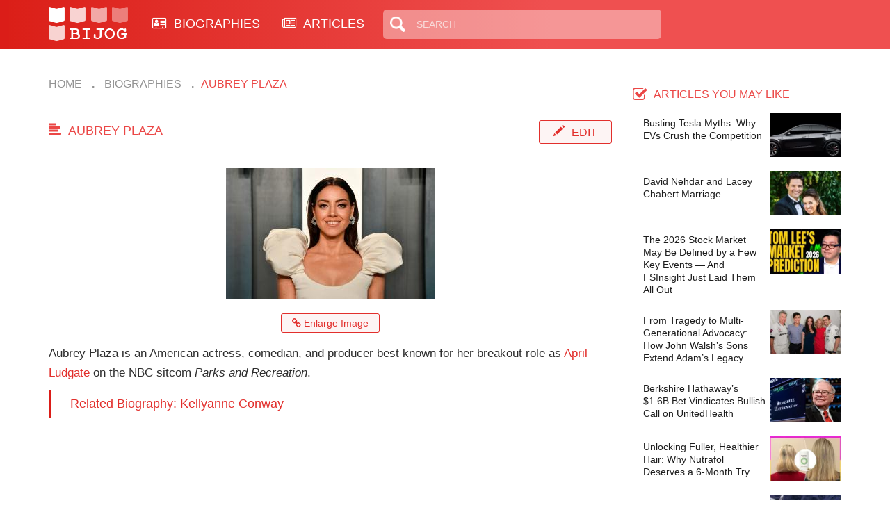

--- FILE ---
content_type: text/html; charset=UTF-8
request_url: https://bijog.com/biography/aubrey-plaza
body_size: 17358
content:
<!DOCTYPE html>
<html lang="en">
<head>
    <meta charset="utf-8">
    <meta http-equiv="X-UA-Compatible" content="IE=edge">
    <meta name="viewport" content="width=device-width, initial-scale=1">

    <title>Aubrey Plaza Biography | Marriage, Husband, Net Worth, Instagram, Tv Show • biography</title>

    <link rel="icon" type="image/png" href="/themes/bijog/images/xfavicon.png.pagespeed.ic.sSIqlFGziD.webp">

    
    
    <meta name="description" content="Aubrey Plaza Biography | Marriage, Husband, Net Worth, Instagram, Tv Show | Aubrey Plaza is known as an American actress, comedian, and producer. She is most famous for her role as April Ludgate on the NBC sitcom Parks and Recreation."/>

    <link href="/themes/bijog/css/A.style.css+bootstrap.min.css+font-awesome.min.css,Mcc.QBB1zHNCRB.css.pagespeed.cf.-cbXutguNZ.css" rel="stylesheet"/>
    

    <!-- Global site tag (gtag.js) - Google Analytics -->
<script async src="https://www.googletagmanager.com/gtag/js?id=G-Z8SCWQ83F9"></script>
<script>window.dataLayer=window.dataLayer||[];function gtag(){dataLayer.push(arguments);}gtag('js',new Date());gtag('config','G-Z8SCWQ83F9');</script>
</head>
<body class="latest_page">

<script async src="//pagead2.googlesyndication.com/pagead/js/adsbygoogle.js"></script>
<script>(adsbygoogle=window.adsbygoogle||[]).push({google_ad_client:"ca-pub-1958422998024560",enable_page_level_ads:true});</script>
<header>
    <div class="container">
        <div class="logo left">
            <a href="">
                <img src="[data-uri]" alt="">
            </a>
        </div>
        <div class="main_menu left desktop_show">
            <ul>
                <li>
                    <a href="/biography">
                        <i class="fa fa-address-card-o" aria-hidden="true"></i>
                        BIOGRAPHIES
                    </a>
                </li>
                <li>
                    <a href="/article">
                        <i class="fa fa-newspaper-o" aria-hidden="true"></i> ARTICLES
                    </a>
                </li>
            </ul>
        </div>
        <div class="search_box left desktop_show">
            <form action="/search/results">
                <input type="text" name="query" value="" placeholder="Search" id="s">
            </form>
        </div>
        <div class="social_icons right desktop_show">
            <ul class="social_icon">
                            </ul>
        </div>
        <div class="right mobile_show">
            <div class="search_icon left"><span class="glyphicon glyphicon-search"></span></div>
            <div class="icon_menu left">
                <div class="line_1 line"></div>
                <div class="line_2 line"></div>
                <div class="line_3 line"></div>
                <div class="line_text">Menu</div>
            </div>
        </div>
        <div class="clear"></div>
    </div>
</header>


<div class="main_content container">
    <div class="row">
        
        <div class="left main_left col-md-8 co-xs-12">
            <div class="breadcrumbs">
                <ol class="breadcrumb">
    <li><a href="https://bijog.com">Home</a></li>
            <li><a href="/biography"> Biographies</a></li>
        <li>Aubrey Plaza</li>
</ol>            </div>

            <div class="content_home">
                <div class="title_line">
                    <div class="kass_tit left">Aubrey Plaza</div>
                                            <div class="edit_btn right"><a href="/biography/edit/aubrey-plaza" class="edit_btn">Edit</a></div>
                        <div class="clear"></div>
                    
                                    </div>

                <div class="content_show">
                                            <div class="align_center ">
                                                        <a href="/image/7631">
                                <img src="/uploads/images/2020/9/300x188_aubrey-plaza_7631.jpg" width="300" title="Aubrey Plaza profile picture" class="full_992">
                            </a>
                            <br/>
                            <br/>
                            <a href="/image/7631" class="btn_redco">
                                <i class="fa fa-link" aria-hidden="true"></i> Enlarge Image
                            </a>
                        </div>
                    
                                        <p>Aubrey Plaza is an American actress, comedian, and producer best known for her breakout role as <a href="https://en.wikipedia.org/wiki/April_Ludgate">April Ludgate</a> on the NBC sitcom <em>Parks and Recreation</em>.</p>
                                            <a href="/biography/kellyanne-conway">
                            <div class="block-quote">
                                <h4>Related Biography: Kellyanne Conway</h4>
                            </div>
                        </a>
                    
                    <script async src="//pagead2.googlesyndication.com/pagead/js/adsbygoogle.js"></script>
<!-- Bijog Mobile Biography Responsive Within Content -->
<ins class="adsbygoogle" style="display:block" data-ad-client="ca-pub-1958422998024560" data-ad-slot="3148785183" data-ad-format="auto"></ins>
<script>(adsbygoogle=window.adsbygoogle||[]).push({});</script>




                    <div id="remainingText">
                        

<h2>Early Life and Family Background</h2>

<p>Aubrey Christina Plaza was born on June 26, 1984, in Wilmington, Delaware. She was named after the 1972 song "Aubrey" by the soft rock band Bread. Her father, David Plaza, is of Puerto Rican descent and worked as a financial advisor, while her mother, Bernadette, who is of Irish and English ancestry, is an attorney. Raised in a Catholic household, Aubrey grew up alongside her two younger sisters, Renee and Natalie.</p>

<h2>Career Beginnings and Breakthrough</h2>

<p>Plaza began her comedy career in 2004, performing improv and sketch comedy at the Upright Citizens Brigade Theatre in New York City. She also appeared in a variety of other comedy venues and developed a unique deadpan style that contributed to her rise in the industry.</p>

<p>In 2008, she appeared in the online prank video <em>Mobile Desktop</em> as part of a sketch from the New York-based comedy group Improv Everywhere. That same year, she appeared in the web series <em>The Jeannie Tate Show</em>.</p>

<p>Plaza gained further recognition with her role in <a href="https://en.wikipedia.org/wiki/Judd_Apatow">Judd Apatow</a>’s 2009 comedy film <em>Funny People</em>, starring <a href="/biography/jackie-sandler">Adam Sandler</a> and <a href="/biography/seth-rogen">Seth Rogen</a>. She also appeared in the comedy films <em>Mystery Team</em> (2009) and <em>Scott Pilgrim vs. the World</em> (2010).</p>

</p>
                        <div class="clear"></div>

                                                    <div class="right">
                                <a href="/biography/aubrey-plaza/page-1" class="btn_redco">Continue reading about
                                    Aubrey Plaza...</a>
                            </div>
                            <div class="clear"></div>
                        
                        
                    </div>

                    <!--                    <a id="toggleRemainingTextBtn" href="#" class="btn_redco">-->
                    <!--                        <i class="fa fa-long-arrow-left" aria-hidden="true"></i> Load Aricle-->
                    <!--                    </a>-->
                                            <div class="block-quote">
                            <a href="/biography/aubrey-plaza/age">
                                <h4> FAQ: How old is Aubrey Plaza?</h4>
                            </a>
                        </div>
                                                                    <div class="block-quote">
                                <a href="/biography/aubrey-plaza/networth2021">
                                    <h4> FAQ: What is Aubrey Plaza networth in 2021?</h4>
                                </a>
                            </div>
                                                                                        <div class="block-quote">
                            <a href="/biography/brill-garrett">
                                <h4>Also Read: Brill Garrett</h4>
                            </a>
                        </div>
                    
                    <div style="text-align: center;">
    <br>
    <script async src="//pagead2.googlesyndication.com/pagead/js/adsbygoogle.js"></script>
    <!-- Bijog Bio Resp Below Content -->
    <ins class="adsbygoogle" style="display:block" data-ad-client="ca-pub-1958422998024560" data-ad-slot="1170324097" data-ad-format="auto"></ins>
    <script>(adsbygoogle=window.adsbygoogle||[]).push({});</script>
</div>
                </div>

                <div>
                    <div class="embed-responsive embed-responsive-16by9"><iframe class="embed-responsive-item" src="https://www.youtube.com/embed/GYS1UFY05as"></iframe></div>                </div>

                                    <div class="quick_facts_box">
                        <div class="quick_tit">Quick Facts</div>
                        <div class="quick_content">
                            <table>
                                                                    <tr>
                                        <td class="first_col">Birth Date:</td>
                                        <td>26 Jun, 1984</td>
                                    </tr>
                                                                    <tr>
                                        <td class="first_col">Age:</td>
                                        <td>36 yrs</td>
                                    </tr>
                                                                    <tr>
                                        <td class="first_col">Citizenship:</td>
                                        <td>United States of America</td>
                                    </tr>
                                                                    <tr>
                                        <td class="first_col">Birth Place:</td>
                                        <td>Wilmington</td>
                                    </tr>
                                                                    <tr>
                                        <td class="first_col">Gender:</td>
                                        <td>Female</td>
                                    </tr>
                                                                    <tr>
                                        <td class="first_col">Description:</td>
                                        <td>American actress and comedian</td>
                                    </tr>
                                                                    <tr>
                                        <td class="first_col">Net Worth 2021:</td>
                                        <td>6 million</td>
                                    </tr>
                                                            </table>
                        </div>
                    </div>

                    
<script async src="//pagead2.googlesyndication.com/pagead/js/adsbygoogle.js"></script>
<!-- Bijog Mobile Biography Responsive Below Content -->
<ins class="adsbygoogle" style="display:block" data-ad-client="ca-pub-1958422998024560" data-ad-slot="7677283986" data-ad-format="auto"></ins>
<script>(adsbygoogle=window.adsbygoogle||[]).push({});</script>
                                <div class="meta_box">
                                            <div class="edit_line">
                            Help us
                            <a href="/biography/edit/aubrey-plaza" class="edit_btn">Edit</a> this article and get a chance to
                            win a <strong>$50</strong> Amazon Gift card.
                        </div>
                    
                    <div class="date_publish">
                        <div class="publish left right_mb">
                            Last Modified: Jun 26 2025</div>
                        <div class="clear"></div>
                    </div>
                </div>
                
                <div class="biography">
                    <div class="title_bio">You may also like</div>
<div class="content_bio">
    <script async src="//pagead2.googlesyndication.com/pagead/js/adsbygoogle.js"></script>
<!-- Bijog Matched Content -->
<ins class="adsbygoogle" style="display:block" data-ad-client="ca-pub-1958422998024560" data-ad-slot="8819884387" data-ad-format="autorelaxed"></ins>
<script>(adsbygoogle=window.adsbygoogle||[]).push({});</script>
    <ul>
            </ul>
</div>
<div class="view_more">
    <!-- <div class="btn_viewmore"><a href="" class="vm">View more..</a></div>-->
</div>                </div>

                            </div>
        </div>
        <div class="right main_right col-md-4 col-xs-12">
            <div class="title_youmay">articles you may like</div>
<div class="content_youmay">
    <ul>
                    <li>
                <div class="left ctyou">
                    <div class="ct">
                        <a href="/article/busting-tesla-myths-why-evs-crush-the-competition">Busting Tesla Myths: Why EVs Crush the Competition</a>
                    </div>
                </div>

                                <div class="right imgyou">
                    <a href="/article/busting-tesla-myths-why-evs-crush-the-competition">
                        <img src="[data-uri]">
                    </a>
                </div>
                <div class="clear"></div>
            </li>
                    <li>
                <div class="left ctyou">
                    <div class="ct">
                        <a href="/article/david-nehdar-and-lacey-chabert-marriage">David Nehdar and Lacey Chabert Marriage</a>
                    </div>
                </div>

                                <div class="right imgyou">
                    <a href="/article/david-nehdar-and-lacey-chabert-marriage">
                        <img src="/uploads/images/2026/2/x128x80_david-nehdar-and-lacey-chabert-marriage_8251.jpg.pagespeed.ic.WeIn5ZToRT.webp" width="128" height="80">
                    </a>
                </div>
                <div class="clear"></div>
            </li>
                    <li>
                <div class="left ctyou">
                    <div class="ct">
                        <a href="/article/the-2026-stock-market-may-be-defined-by-a-few-key-events-and-fsinsight-just-laid-them-all-out">The 2026 Stock Market May Be Defined by a Few Key Events — And FSInsight Just Laid Them All Out</a>
                    </div>
                </div>

                                <div class="right imgyou">
                    <a href="/article/the-2026-stock-market-may-be-defined-by-a-few-key-events-and-fsinsight-just-laid-them-all-out">
                        <img src="/uploads/images/2025/9/x128x80_the-2026-stock-market-may-be-defined-by-a-few-key-events-and-fsinsight-just-laid-them-all-out_8249.jpg.pagespeed.ic.McYrJYf4a4.webp" width="128" height="80">
                    </a>
                </div>
                <div class="clear"></div>
            </li>
                    <li>
                <div class="left ctyou">
                    <div class="ct">
                        <a href="/article/from-tragedy-to-multi-generational-advocacy-how-john-walsh-s-sons-extend-adam-s-legacy">From Tragedy to Multi-Generational Advocacy: How John Walsh’s Sons Extend Adam’s Legacy</a>
                    </div>
                </div>

                                <div class="right imgyou">
                    <a href="/article/from-tragedy-to-multi-generational-advocacy-how-john-walsh-s-sons-extend-adam-s-legacy">
                        <img src="[data-uri]">
                    </a>
                </div>
                <div class="clear"></div>
            </li>
                    <li>
                <div class="left ctyou">
                    <div class="ct">
                        <a href="/article/berkshire-hathaway-s-1-6b-bet-vindicates-bullish-call-on-unitedhealth">Berkshire Hathaway’s $1.6B Bet Vindicates Bullish Call on UnitedHealth</a>
                    </div>
                </div>

                                <div class="right imgyou">
                    <a href="/article/berkshire-hathaway-s-1-6b-bet-vindicates-bullish-call-on-unitedhealth">
                        <img src="/uploads/images/2025/7/x128x80_berkshire-hathaway-s-1-6b-bet-vindicates-bullish-call-on-unitedhealth_8247.jpg.pagespeed.ic.UhlKI4Thx-.webp" width="128" height="80">
                    </a>
                </div>
                <div class="clear"></div>
            </li>
                    <li>
                <div class="left ctyou">
                    <div class="ct">
                        <a href="/article/unlocking-fuller-healthier-hair-why-nutrafol-deserves-a-6-month-try">Unlocking Fuller, Healthier Hair: Why Nutrafol Deserves a 6-Month Try</a>
                    </div>
                </div>

                                <div class="right imgyou">
                    <a href="/article/unlocking-fuller-healthier-hair-why-nutrafol-deserves-a-6-month-try">
                        <img src="[data-uri]">
                    </a>
                </div>
                <div class="clear"></div>
            </li>
                    <li>
                <div class="left ctyou">
                    <div class="ct">
                        <a href="/article/why-serious-investors-subscribe-to-tom-lee-s-fs-insight">Why Serious Investors Subscribe to Tom Lee’s FS Insight</a>
                    </div>
                </div>

                                <div class="right imgyou">
                    <a href="/article/why-serious-investors-subscribe-to-tom-lee-s-fs-insight">
                        <img src="[data-uri]">
                    </a>
                </div>
                <div class="clear"></div>
            </li>
                    <li>
                <div class="left ctyou">
                    <div class="ct">
                        <a href="/article/iwm-and-the-coming-rate-cut-playbook-why-small-caps-can-lead-and-why-iwm-is-a-sensible-long-term-hold">IWM and the coming-rate-cut playbook: why small caps can lead—and why IWM is a sensible long-term hold</a>
                    </div>
                </div>

                                <div class="right imgyou">
                    <a href="/article/iwm-and-the-coming-rate-cut-playbook-why-small-caps-can-lead-and-why-iwm-is-a-sensible-long-term-hold">
                        <img src="[data-uri]">
                    </a>
                </div>
                <div class="clear"></div>
            </li>
            </ul>
</div>            <div class="ads_sidebar">
                <div style="text-align: center;">
    <br>
    <script async src="//pagead2.googlesyndication.com/pagead/js/adsbygoogle.js"></script>
    <!-- Bijog Bio Resp Sidebar -->
    <ins class="adsbygoogle" style="display:block" data-ad-client="ca-pub-1958422998024560" data-ad-slot="2886730445" data-ad-format="auto"></ins>
    <script>(adsbygoogle=window.adsbygoogle||[]).push({});</script>
</div>            </div>
        </div>
        <div class="clear"></div>
    </div>
</div>

<footer>
    <div class="wrap_footer">
        <div class="footer_container container">
            <div class="row">
                <div class="col-xs-6 col-sm-3">
                    <div class="widget_title">Need Help?</div>
                    <div class="widget_ct">
                        <ul>
                            <li><a href="/site/contact">Contact Us</a></li>
                            <li><a href="/page/about-us">About Us</a></li>
                        </ul>
                    </div>
                </div>
                <div class="col-xs-6 col-sm-3">
                    <div class="widget_title">Site Link</div>
                    <div class="widget_ct">
                        <ul>
                            <li><a href="/biography">Biographies</a></li>
                            <li><a href="/site/sitemap">Site Map</a></li>
                        </ul>
                    </div>
                </div>
                <div class="col-xs-6 col-sm-3">
                    <div class="widget_title">Our Policy</div>
                    <div class="widget_ct">
                        <ul>
                            <li><a href="/page/privacy-policy">Privacy Policy</a></li>
                            <li><a href="/page/terms-of-use">Terms of Use</a></li>
                        </ul>
                    </div>
                </div>
                <div class="col-xs-6 col-sm-3">
                    <div class="widget_title">Webmasters</div>
                    <div class="widget_ct">
                        <ul>
                            <li><a href="/rss/index">Rss</a></li>
                        </ul>
                    </div>
                </div>
            </div>
            <div class="copyright">
                By using BiJog.com you agree to our Terms of Use and Privacy Policy.<br/>
                BiJog.com, 2025 All Rights Reserved.
            </div>
        </div>
    </div>
</footer>



<script src="/themes/bijog/js/jquery.min.js.pagespeed.jm.29OAZzvhfX.js"></script>
<script src="/themes/bijog/js/customs.js+bootstrap.min.js.pagespeed.jc.JTNxyZA3wy.js"></script><script>eval(mod_pagespeed_uRsqy8Qyjv);</script>
<script>eval(mod_pagespeed_7GOWZfkwjy);</script>

    <script>(function(i,s,o,g,r,a,m){i['GoogleAnalyticsObject']=r;i[r]=i[r]||function(){(i[r].q=i[r].q||[]).push(arguments)},i[r].l=1*new Date();a=s.createElement(o),m=s.getElementsByTagName(o)[0];a.async=1;a.src=g;m.parentNode.insertBefore(a,m)})(window,document,'script','//www.google-analytics.com/analytics.js','ga');ga('create','UA-41295858-1','bijog.com');ga('send','pageview');</script>
</body>
</html>

--- FILE ---
content_type: text/html; charset=utf-8
request_url: https://www.google.com/recaptcha/api2/aframe
body_size: 266
content:
<!DOCTYPE HTML><html><head><meta http-equiv="content-type" content="text/html; charset=UTF-8"></head><body><script nonce="m-QKNwUcPSePaUvttGEG6g">/** Anti-fraud and anti-abuse applications only. See google.com/recaptcha */ try{var clients={'sodar':'https://pagead2.googlesyndication.com/pagead/sodar?'};window.addEventListener("message",function(a){try{if(a.source===window.parent){var b=JSON.parse(a.data);var c=clients[b['id']];if(c){var d=document.createElement('img');d.src=c+b['params']+'&rc='+(localStorage.getItem("rc::a")?sessionStorage.getItem("rc::b"):"");window.document.body.appendChild(d);sessionStorage.setItem("rc::e",parseInt(sessionStorage.getItem("rc::e")||0)+1);localStorage.setItem("rc::h",'1769316401611');}}}catch(b){}});window.parent.postMessage("_grecaptcha_ready", "*");}catch(b){}</script></body></html>